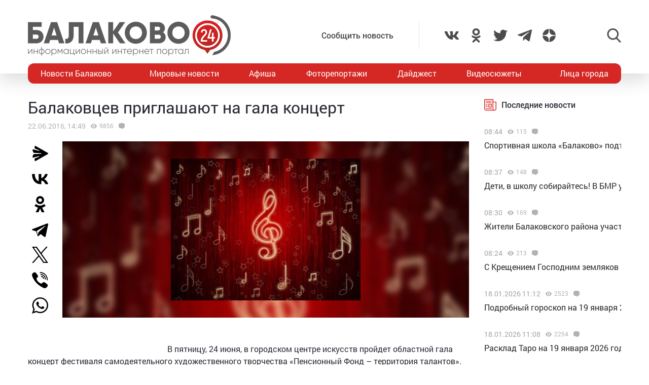

--- FILE ---
content_type: text/html; charset=utf-8
request_url: https://www.google.com/recaptcha/api2/anchor?ar=1&k=6LdPcIgUAAAAANqoni18clSceBi-BUpXeBK7rMc9&co=aHR0cHM6Ly9iYWxha292bzI0LnJ1OjQ0Mw..&hl=en&v=PoyoqOPhxBO7pBk68S4YbpHZ&size=invisible&anchor-ms=20000&execute-ms=30000&cb=kqm2m4o0jrd2
body_size: 48857
content:
<!DOCTYPE HTML><html dir="ltr" lang="en"><head><meta http-equiv="Content-Type" content="text/html; charset=UTF-8">
<meta http-equiv="X-UA-Compatible" content="IE=edge">
<title>reCAPTCHA</title>
<style type="text/css">
/* cyrillic-ext */
@font-face {
  font-family: 'Roboto';
  font-style: normal;
  font-weight: 400;
  font-stretch: 100%;
  src: url(//fonts.gstatic.com/s/roboto/v48/KFO7CnqEu92Fr1ME7kSn66aGLdTylUAMa3GUBHMdazTgWw.woff2) format('woff2');
  unicode-range: U+0460-052F, U+1C80-1C8A, U+20B4, U+2DE0-2DFF, U+A640-A69F, U+FE2E-FE2F;
}
/* cyrillic */
@font-face {
  font-family: 'Roboto';
  font-style: normal;
  font-weight: 400;
  font-stretch: 100%;
  src: url(//fonts.gstatic.com/s/roboto/v48/KFO7CnqEu92Fr1ME7kSn66aGLdTylUAMa3iUBHMdazTgWw.woff2) format('woff2');
  unicode-range: U+0301, U+0400-045F, U+0490-0491, U+04B0-04B1, U+2116;
}
/* greek-ext */
@font-face {
  font-family: 'Roboto';
  font-style: normal;
  font-weight: 400;
  font-stretch: 100%;
  src: url(//fonts.gstatic.com/s/roboto/v48/KFO7CnqEu92Fr1ME7kSn66aGLdTylUAMa3CUBHMdazTgWw.woff2) format('woff2');
  unicode-range: U+1F00-1FFF;
}
/* greek */
@font-face {
  font-family: 'Roboto';
  font-style: normal;
  font-weight: 400;
  font-stretch: 100%;
  src: url(//fonts.gstatic.com/s/roboto/v48/KFO7CnqEu92Fr1ME7kSn66aGLdTylUAMa3-UBHMdazTgWw.woff2) format('woff2');
  unicode-range: U+0370-0377, U+037A-037F, U+0384-038A, U+038C, U+038E-03A1, U+03A3-03FF;
}
/* math */
@font-face {
  font-family: 'Roboto';
  font-style: normal;
  font-weight: 400;
  font-stretch: 100%;
  src: url(//fonts.gstatic.com/s/roboto/v48/KFO7CnqEu92Fr1ME7kSn66aGLdTylUAMawCUBHMdazTgWw.woff2) format('woff2');
  unicode-range: U+0302-0303, U+0305, U+0307-0308, U+0310, U+0312, U+0315, U+031A, U+0326-0327, U+032C, U+032F-0330, U+0332-0333, U+0338, U+033A, U+0346, U+034D, U+0391-03A1, U+03A3-03A9, U+03B1-03C9, U+03D1, U+03D5-03D6, U+03F0-03F1, U+03F4-03F5, U+2016-2017, U+2034-2038, U+203C, U+2040, U+2043, U+2047, U+2050, U+2057, U+205F, U+2070-2071, U+2074-208E, U+2090-209C, U+20D0-20DC, U+20E1, U+20E5-20EF, U+2100-2112, U+2114-2115, U+2117-2121, U+2123-214F, U+2190, U+2192, U+2194-21AE, U+21B0-21E5, U+21F1-21F2, U+21F4-2211, U+2213-2214, U+2216-22FF, U+2308-230B, U+2310, U+2319, U+231C-2321, U+2336-237A, U+237C, U+2395, U+239B-23B7, U+23D0, U+23DC-23E1, U+2474-2475, U+25AF, U+25B3, U+25B7, U+25BD, U+25C1, U+25CA, U+25CC, U+25FB, U+266D-266F, U+27C0-27FF, U+2900-2AFF, U+2B0E-2B11, U+2B30-2B4C, U+2BFE, U+3030, U+FF5B, U+FF5D, U+1D400-1D7FF, U+1EE00-1EEFF;
}
/* symbols */
@font-face {
  font-family: 'Roboto';
  font-style: normal;
  font-weight: 400;
  font-stretch: 100%;
  src: url(//fonts.gstatic.com/s/roboto/v48/KFO7CnqEu92Fr1ME7kSn66aGLdTylUAMaxKUBHMdazTgWw.woff2) format('woff2');
  unicode-range: U+0001-000C, U+000E-001F, U+007F-009F, U+20DD-20E0, U+20E2-20E4, U+2150-218F, U+2190, U+2192, U+2194-2199, U+21AF, U+21E6-21F0, U+21F3, U+2218-2219, U+2299, U+22C4-22C6, U+2300-243F, U+2440-244A, U+2460-24FF, U+25A0-27BF, U+2800-28FF, U+2921-2922, U+2981, U+29BF, U+29EB, U+2B00-2BFF, U+4DC0-4DFF, U+FFF9-FFFB, U+10140-1018E, U+10190-1019C, U+101A0, U+101D0-101FD, U+102E0-102FB, U+10E60-10E7E, U+1D2C0-1D2D3, U+1D2E0-1D37F, U+1F000-1F0FF, U+1F100-1F1AD, U+1F1E6-1F1FF, U+1F30D-1F30F, U+1F315, U+1F31C, U+1F31E, U+1F320-1F32C, U+1F336, U+1F378, U+1F37D, U+1F382, U+1F393-1F39F, U+1F3A7-1F3A8, U+1F3AC-1F3AF, U+1F3C2, U+1F3C4-1F3C6, U+1F3CA-1F3CE, U+1F3D4-1F3E0, U+1F3ED, U+1F3F1-1F3F3, U+1F3F5-1F3F7, U+1F408, U+1F415, U+1F41F, U+1F426, U+1F43F, U+1F441-1F442, U+1F444, U+1F446-1F449, U+1F44C-1F44E, U+1F453, U+1F46A, U+1F47D, U+1F4A3, U+1F4B0, U+1F4B3, U+1F4B9, U+1F4BB, U+1F4BF, U+1F4C8-1F4CB, U+1F4D6, U+1F4DA, U+1F4DF, U+1F4E3-1F4E6, U+1F4EA-1F4ED, U+1F4F7, U+1F4F9-1F4FB, U+1F4FD-1F4FE, U+1F503, U+1F507-1F50B, U+1F50D, U+1F512-1F513, U+1F53E-1F54A, U+1F54F-1F5FA, U+1F610, U+1F650-1F67F, U+1F687, U+1F68D, U+1F691, U+1F694, U+1F698, U+1F6AD, U+1F6B2, U+1F6B9-1F6BA, U+1F6BC, U+1F6C6-1F6CF, U+1F6D3-1F6D7, U+1F6E0-1F6EA, U+1F6F0-1F6F3, U+1F6F7-1F6FC, U+1F700-1F7FF, U+1F800-1F80B, U+1F810-1F847, U+1F850-1F859, U+1F860-1F887, U+1F890-1F8AD, U+1F8B0-1F8BB, U+1F8C0-1F8C1, U+1F900-1F90B, U+1F93B, U+1F946, U+1F984, U+1F996, U+1F9E9, U+1FA00-1FA6F, U+1FA70-1FA7C, U+1FA80-1FA89, U+1FA8F-1FAC6, U+1FACE-1FADC, U+1FADF-1FAE9, U+1FAF0-1FAF8, U+1FB00-1FBFF;
}
/* vietnamese */
@font-face {
  font-family: 'Roboto';
  font-style: normal;
  font-weight: 400;
  font-stretch: 100%;
  src: url(//fonts.gstatic.com/s/roboto/v48/KFO7CnqEu92Fr1ME7kSn66aGLdTylUAMa3OUBHMdazTgWw.woff2) format('woff2');
  unicode-range: U+0102-0103, U+0110-0111, U+0128-0129, U+0168-0169, U+01A0-01A1, U+01AF-01B0, U+0300-0301, U+0303-0304, U+0308-0309, U+0323, U+0329, U+1EA0-1EF9, U+20AB;
}
/* latin-ext */
@font-face {
  font-family: 'Roboto';
  font-style: normal;
  font-weight: 400;
  font-stretch: 100%;
  src: url(//fonts.gstatic.com/s/roboto/v48/KFO7CnqEu92Fr1ME7kSn66aGLdTylUAMa3KUBHMdazTgWw.woff2) format('woff2');
  unicode-range: U+0100-02BA, U+02BD-02C5, U+02C7-02CC, U+02CE-02D7, U+02DD-02FF, U+0304, U+0308, U+0329, U+1D00-1DBF, U+1E00-1E9F, U+1EF2-1EFF, U+2020, U+20A0-20AB, U+20AD-20C0, U+2113, U+2C60-2C7F, U+A720-A7FF;
}
/* latin */
@font-face {
  font-family: 'Roboto';
  font-style: normal;
  font-weight: 400;
  font-stretch: 100%;
  src: url(//fonts.gstatic.com/s/roboto/v48/KFO7CnqEu92Fr1ME7kSn66aGLdTylUAMa3yUBHMdazQ.woff2) format('woff2');
  unicode-range: U+0000-00FF, U+0131, U+0152-0153, U+02BB-02BC, U+02C6, U+02DA, U+02DC, U+0304, U+0308, U+0329, U+2000-206F, U+20AC, U+2122, U+2191, U+2193, U+2212, U+2215, U+FEFF, U+FFFD;
}
/* cyrillic-ext */
@font-face {
  font-family: 'Roboto';
  font-style: normal;
  font-weight: 500;
  font-stretch: 100%;
  src: url(//fonts.gstatic.com/s/roboto/v48/KFO7CnqEu92Fr1ME7kSn66aGLdTylUAMa3GUBHMdazTgWw.woff2) format('woff2');
  unicode-range: U+0460-052F, U+1C80-1C8A, U+20B4, U+2DE0-2DFF, U+A640-A69F, U+FE2E-FE2F;
}
/* cyrillic */
@font-face {
  font-family: 'Roboto';
  font-style: normal;
  font-weight: 500;
  font-stretch: 100%;
  src: url(//fonts.gstatic.com/s/roboto/v48/KFO7CnqEu92Fr1ME7kSn66aGLdTylUAMa3iUBHMdazTgWw.woff2) format('woff2');
  unicode-range: U+0301, U+0400-045F, U+0490-0491, U+04B0-04B1, U+2116;
}
/* greek-ext */
@font-face {
  font-family: 'Roboto';
  font-style: normal;
  font-weight: 500;
  font-stretch: 100%;
  src: url(//fonts.gstatic.com/s/roboto/v48/KFO7CnqEu92Fr1ME7kSn66aGLdTylUAMa3CUBHMdazTgWw.woff2) format('woff2');
  unicode-range: U+1F00-1FFF;
}
/* greek */
@font-face {
  font-family: 'Roboto';
  font-style: normal;
  font-weight: 500;
  font-stretch: 100%;
  src: url(//fonts.gstatic.com/s/roboto/v48/KFO7CnqEu92Fr1ME7kSn66aGLdTylUAMa3-UBHMdazTgWw.woff2) format('woff2');
  unicode-range: U+0370-0377, U+037A-037F, U+0384-038A, U+038C, U+038E-03A1, U+03A3-03FF;
}
/* math */
@font-face {
  font-family: 'Roboto';
  font-style: normal;
  font-weight: 500;
  font-stretch: 100%;
  src: url(//fonts.gstatic.com/s/roboto/v48/KFO7CnqEu92Fr1ME7kSn66aGLdTylUAMawCUBHMdazTgWw.woff2) format('woff2');
  unicode-range: U+0302-0303, U+0305, U+0307-0308, U+0310, U+0312, U+0315, U+031A, U+0326-0327, U+032C, U+032F-0330, U+0332-0333, U+0338, U+033A, U+0346, U+034D, U+0391-03A1, U+03A3-03A9, U+03B1-03C9, U+03D1, U+03D5-03D6, U+03F0-03F1, U+03F4-03F5, U+2016-2017, U+2034-2038, U+203C, U+2040, U+2043, U+2047, U+2050, U+2057, U+205F, U+2070-2071, U+2074-208E, U+2090-209C, U+20D0-20DC, U+20E1, U+20E5-20EF, U+2100-2112, U+2114-2115, U+2117-2121, U+2123-214F, U+2190, U+2192, U+2194-21AE, U+21B0-21E5, U+21F1-21F2, U+21F4-2211, U+2213-2214, U+2216-22FF, U+2308-230B, U+2310, U+2319, U+231C-2321, U+2336-237A, U+237C, U+2395, U+239B-23B7, U+23D0, U+23DC-23E1, U+2474-2475, U+25AF, U+25B3, U+25B7, U+25BD, U+25C1, U+25CA, U+25CC, U+25FB, U+266D-266F, U+27C0-27FF, U+2900-2AFF, U+2B0E-2B11, U+2B30-2B4C, U+2BFE, U+3030, U+FF5B, U+FF5D, U+1D400-1D7FF, U+1EE00-1EEFF;
}
/* symbols */
@font-face {
  font-family: 'Roboto';
  font-style: normal;
  font-weight: 500;
  font-stretch: 100%;
  src: url(//fonts.gstatic.com/s/roboto/v48/KFO7CnqEu92Fr1ME7kSn66aGLdTylUAMaxKUBHMdazTgWw.woff2) format('woff2');
  unicode-range: U+0001-000C, U+000E-001F, U+007F-009F, U+20DD-20E0, U+20E2-20E4, U+2150-218F, U+2190, U+2192, U+2194-2199, U+21AF, U+21E6-21F0, U+21F3, U+2218-2219, U+2299, U+22C4-22C6, U+2300-243F, U+2440-244A, U+2460-24FF, U+25A0-27BF, U+2800-28FF, U+2921-2922, U+2981, U+29BF, U+29EB, U+2B00-2BFF, U+4DC0-4DFF, U+FFF9-FFFB, U+10140-1018E, U+10190-1019C, U+101A0, U+101D0-101FD, U+102E0-102FB, U+10E60-10E7E, U+1D2C0-1D2D3, U+1D2E0-1D37F, U+1F000-1F0FF, U+1F100-1F1AD, U+1F1E6-1F1FF, U+1F30D-1F30F, U+1F315, U+1F31C, U+1F31E, U+1F320-1F32C, U+1F336, U+1F378, U+1F37D, U+1F382, U+1F393-1F39F, U+1F3A7-1F3A8, U+1F3AC-1F3AF, U+1F3C2, U+1F3C4-1F3C6, U+1F3CA-1F3CE, U+1F3D4-1F3E0, U+1F3ED, U+1F3F1-1F3F3, U+1F3F5-1F3F7, U+1F408, U+1F415, U+1F41F, U+1F426, U+1F43F, U+1F441-1F442, U+1F444, U+1F446-1F449, U+1F44C-1F44E, U+1F453, U+1F46A, U+1F47D, U+1F4A3, U+1F4B0, U+1F4B3, U+1F4B9, U+1F4BB, U+1F4BF, U+1F4C8-1F4CB, U+1F4D6, U+1F4DA, U+1F4DF, U+1F4E3-1F4E6, U+1F4EA-1F4ED, U+1F4F7, U+1F4F9-1F4FB, U+1F4FD-1F4FE, U+1F503, U+1F507-1F50B, U+1F50D, U+1F512-1F513, U+1F53E-1F54A, U+1F54F-1F5FA, U+1F610, U+1F650-1F67F, U+1F687, U+1F68D, U+1F691, U+1F694, U+1F698, U+1F6AD, U+1F6B2, U+1F6B9-1F6BA, U+1F6BC, U+1F6C6-1F6CF, U+1F6D3-1F6D7, U+1F6E0-1F6EA, U+1F6F0-1F6F3, U+1F6F7-1F6FC, U+1F700-1F7FF, U+1F800-1F80B, U+1F810-1F847, U+1F850-1F859, U+1F860-1F887, U+1F890-1F8AD, U+1F8B0-1F8BB, U+1F8C0-1F8C1, U+1F900-1F90B, U+1F93B, U+1F946, U+1F984, U+1F996, U+1F9E9, U+1FA00-1FA6F, U+1FA70-1FA7C, U+1FA80-1FA89, U+1FA8F-1FAC6, U+1FACE-1FADC, U+1FADF-1FAE9, U+1FAF0-1FAF8, U+1FB00-1FBFF;
}
/* vietnamese */
@font-face {
  font-family: 'Roboto';
  font-style: normal;
  font-weight: 500;
  font-stretch: 100%;
  src: url(//fonts.gstatic.com/s/roboto/v48/KFO7CnqEu92Fr1ME7kSn66aGLdTylUAMa3OUBHMdazTgWw.woff2) format('woff2');
  unicode-range: U+0102-0103, U+0110-0111, U+0128-0129, U+0168-0169, U+01A0-01A1, U+01AF-01B0, U+0300-0301, U+0303-0304, U+0308-0309, U+0323, U+0329, U+1EA0-1EF9, U+20AB;
}
/* latin-ext */
@font-face {
  font-family: 'Roboto';
  font-style: normal;
  font-weight: 500;
  font-stretch: 100%;
  src: url(//fonts.gstatic.com/s/roboto/v48/KFO7CnqEu92Fr1ME7kSn66aGLdTylUAMa3KUBHMdazTgWw.woff2) format('woff2');
  unicode-range: U+0100-02BA, U+02BD-02C5, U+02C7-02CC, U+02CE-02D7, U+02DD-02FF, U+0304, U+0308, U+0329, U+1D00-1DBF, U+1E00-1E9F, U+1EF2-1EFF, U+2020, U+20A0-20AB, U+20AD-20C0, U+2113, U+2C60-2C7F, U+A720-A7FF;
}
/* latin */
@font-face {
  font-family: 'Roboto';
  font-style: normal;
  font-weight: 500;
  font-stretch: 100%;
  src: url(//fonts.gstatic.com/s/roboto/v48/KFO7CnqEu92Fr1ME7kSn66aGLdTylUAMa3yUBHMdazQ.woff2) format('woff2');
  unicode-range: U+0000-00FF, U+0131, U+0152-0153, U+02BB-02BC, U+02C6, U+02DA, U+02DC, U+0304, U+0308, U+0329, U+2000-206F, U+20AC, U+2122, U+2191, U+2193, U+2212, U+2215, U+FEFF, U+FFFD;
}
/* cyrillic-ext */
@font-face {
  font-family: 'Roboto';
  font-style: normal;
  font-weight: 900;
  font-stretch: 100%;
  src: url(//fonts.gstatic.com/s/roboto/v48/KFO7CnqEu92Fr1ME7kSn66aGLdTylUAMa3GUBHMdazTgWw.woff2) format('woff2');
  unicode-range: U+0460-052F, U+1C80-1C8A, U+20B4, U+2DE0-2DFF, U+A640-A69F, U+FE2E-FE2F;
}
/* cyrillic */
@font-face {
  font-family: 'Roboto';
  font-style: normal;
  font-weight: 900;
  font-stretch: 100%;
  src: url(//fonts.gstatic.com/s/roboto/v48/KFO7CnqEu92Fr1ME7kSn66aGLdTylUAMa3iUBHMdazTgWw.woff2) format('woff2');
  unicode-range: U+0301, U+0400-045F, U+0490-0491, U+04B0-04B1, U+2116;
}
/* greek-ext */
@font-face {
  font-family: 'Roboto';
  font-style: normal;
  font-weight: 900;
  font-stretch: 100%;
  src: url(//fonts.gstatic.com/s/roboto/v48/KFO7CnqEu92Fr1ME7kSn66aGLdTylUAMa3CUBHMdazTgWw.woff2) format('woff2');
  unicode-range: U+1F00-1FFF;
}
/* greek */
@font-face {
  font-family: 'Roboto';
  font-style: normal;
  font-weight: 900;
  font-stretch: 100%;
  src: url(//fonts.gstatic.com/s/roboto/v48/KFO7CnqEu92Fr1ME7kSn66aGLdTylUAMa3-UBHMdazTgWw.woff2) format('woff2');
  unicode-range: U+0370-0377, U+037A-037F, U+0384-038A, U+038C, U+038E-03A1, U+03A3-03FF;
}
/* math */
@font-face {
  font-family: 'Roboto';
  font-style: normal;
  font-weight: 900;
  font-stretch: 100%;
  src: url(//fonts.gstatic.com/s/roboto/v48/KFO7CnqEu92Fr1ME7kSn66aGLdTylUAMawCUBHMdazTgWw.woff2) format('woff2');
  unicode-range: U+0302-0303, U+0305, U+0307-0308, U+0310, U+0312, U+0315, U+031A, U+0326-0327, U+032C, U+032F-0330, U+0332-0333, U+0338, U+033A, U+0346, U+034D, U+0391-03A1, U+03A3-03A9, U+03B1-03C9, U+03D1, U+03D5-03D6, U+03F0-03F1, U+03F4-03F5, U+2016-2017, U+2034-2038, U+203C, U+2040, U+2043, U+2047, U+2050, U+2057, U+205F, U+2070-2071, U+2074-208E, U+2090-209C, U+20D0-20DC, U+20E1, U+20E5-20EF, U+2100-2112, U+2114-2115, U+2117-2121, U+2123-214F, U+2190, U+2192, U+2194-21AE, U+21B0-21E5, U+21F1-21F2, U+21F4-2211, U+2213-2214, U+2216-22FF, U+2308-230B, U+2310, U+2319, U+231C-2321, U+2336-237A, U+237C, U+2395, U+239B-23B7, U+23D0, U+23DC-23E1, U+2474-2475, U+25AF, U+25B3, U+25B7, U+25BD, U+25C1, U+25CA, U+25CC, U+25FB, U+266D-266F, U+27C0-27FF, U+2900-2AFF, U+2B0E-2B11, U+2B30-2B4C, U+2BFE, U+3030, U+FF5B, U+FF5D, U+1D400-1D7FF, U+1EE00-1EEFF;
}
/* symbols */
@font-face {
  font-family: 'Roboto';
  font-style: normal;
  font-weight: 900;
  font-stretch: 100%;
  src: url(//fonts.gstatic.com/s/roboto/v48/KFO7CnqEu92Fr1ME7kSn66aGLdTylUAMaxKUBHMdazTgWw.woff2) format('woff2');
  unicode-range: U+0001-000C, U+000E-001F, U+007F-009F, U+20DD-20E0, U+20E2-20E4, U+2150-218F, U+2190, U+2192, U+2194-2199, U+21AF, U+21E6-21F0, U+21F3, U+2218-2219, U+2299, U+22C4-22C6, U+2300-243F, U+2440-244A, U+2460-24FF, U+25A0-27BF, U+2800-28FF, U+2921-2922, U+2981, U+29BF, U+29EB, U+2B00-2BFF, U+4DC0-4DFF, U+FFF9-FFFB, U+10140-1018E, U+10190-1019C, U+101A0, U+101D0-101FD, U+102E0-102FB, U+10E60-10E7E, U+1D2C0-1D2D3, U+1D2E0-1D37F, U+1F000-1F0FF, U+1F100-1F1AD, U+1F1E6-1F1FF, U+1F30D-1F30F, U+1F315, U+1F31C, U+1F31E, U+1F320-1F32C, U+1F336, U+1F378, U+1F37D, U+1F382, U+1F393-1F39F, U+1F3A7-1F3A8, U+1F3AC-1F3AF, U+1F3C2, U+1F3C4-1F3C6, U+1F3CA-1F3CE, U+1F3D4-1F3E0, U+1F3ED, U+1F3F1-1F3F3, U+1F3F5-1F3F7, U+1F408, U+1F415, U+1F41F, U+1F426, U+1F43F, U+1F441-1F442, U+1F444, U+1F446-1F449, U+1F44C-1F44E, U+1F453, U+1F46A, U+1F47D, U+1F4A3, U+1F4B0, U+1F4B3, U+1F4B9, U+1F4BB, U+1F4BF, U+1F4C8-1F4CB, U+1F4D6, U+1F4DA, U+1F4DF, U+1F4E3-1F4E6, U+1F4EA-1F4ED, U+1F4F7, U+1F4F9-1F4FB, U+1F4FD-1F4FE, U+1F503, U+1F507-1F50B, U+1F50D, U+1F512-1F513, U+1F53E-1F54A, U+1F54F-1F5FA, U+1F610, U+1F650-1F67F, U+1F687, U+1F68D, U+1F691, U+1F694, U+1F698, U+1F6AD, U+1F6B2, U+1F6B9-1F6BA, U+1F6BC, U+1F6C6-1F6CF, U+1F6D3-1F6D7, U+1F6E0-1F6EA, U+1F6F0-1F6F3, U+1F6F7-1F6FC, U+1F700-1F7FF, U+1F800-1F80B, U+1F810-1F847, U+1F850-1F859, U+1F860-1F887, U+1F890-1F8AD, U+1F8B0-1F8BB, U+1F8C0-1F8C1, U+1F900-1F90B, U+1F93B, U+1F946, U+1F984, U+1F996, U+1F9E9, U+1FA00-1FA6F, U+1FA70-1FA7C, U+1FA80-1FA89, U+1FA8F-1FAC6, U+1FACE-1FADC, U+1FADF-1FAE9, U+1FAF0-1FAF8, U+1FB00-1FBFF;
}
/* vietnamese */
@font-face {
  font-family: 'Roboto';
  font-style: normal;
  font-weight: 900;
  font-stretch: 100%;
  src: url(//fonts.gstatic.com/s/roboto/v48/KFO7CnqEu92Fr1ME7kSn66aGLdTylUAMa3OUBHMdazTgWw.woff2) format('woff2');
  unicode-range: U+0102-0103, U+0110-0111, U+0128-0129, U+0168-0169, U+01A0-01A1, U+01AF-01B0, U+0300-0301, U+0303-0304, U+0308-0309, U+0323, U+0329, U+1EA0-1EF9, U+20AB;
}
/* latin-ext */
@font-face {
  font-family: 'Roboto';
  font-style: normal;
  font-weight: 900;
  font-stretch: 100%;
  src: url(//fonts.gstatic.com/s/roboto/v48/KFO7CnqEu92Fr1ME7kSn66aGLdTylUAMa3KUBHMdazTgWw.woff2) format('woff2');
  unicode-range: U+0100-02BA, U+02BD-02C5, U+02C7-02CC, U+02CE-02D7, U+02DD-02FF, U+0304, U+0308, U+0329, U+1D00-1DBF, U+1E00-1E9F, U+1EF2-1EFF, U+2020, U+20A0-20AB, U+20AD-20C0, U+2113, U+2C60-2C7F, U+A720-A7FF;
}
/* latin */
@font-face {
  font-family: 'Roboto';
  font-style: normal;
  font-weight: 900;
  font-stretch: 100%;
  src: url(//fonts.gstatic.com/s/roboto/v48/KFO7CnqEu92Fr1ME7kSn66aGLdTylUAMa3yUBHMdazQ.woff2) format('woff2');
  unicode-range: U+0000-00FF, U+0131, U+0152-0153, U+02BB-02BC, U+02C6, U+02DA, U+02DC, U+0304, U+0308, U+0329, U+2000-206F, U+20AC, U+2122, U+2191, U+2193, U+2212, U+2215, U+FEFF, U+FFFD;
}

</style>
<link rel="stylesheet" type="text/css" href="https://www.gstatic.com/recaptcha/releases/PoyoqOPhxBO7pBk68S4YbpHZ/styles__ltr.css">
<script nonce="89sfSgVSS8D_i5LLzZEkmw" type="text/javascript">window['__recaptcha_api'] = 'https://www.google.com/recaptcha/api2/';</script>
<script type="text/javascript" src="https://www.gstatic.com/recaptcha/releases/PoyoqOPhxBO7pBk68S4YbpHZ/recaptcha__en.js" nonce="89sfSgVSS8D_i5LLzZEkmw">
      
    </script></head>
<body><div id="rc-anchor-alert" class="rc-anchor-alert"></div>
<input type="hidden" id="recaptcha-token" value="[base64]">
<script type="text/javascript" nonce="89sfSgVSS8D_i5LLzZEkmw">
      recaptcha.anchor.Main.init("[\x22ainput\x22,[\x22bgdata\x22,\x22\x22,\[base64]/[base64]/[base64]/KE4oMTI0LHYsdi5HKSxMWihsLHYpKTpOKDEyNCx2LGwpLFYpLHYpLFQpKSxGKDE3MSx2KX0scjc9ZnVuY3Rpb24obCl7cmV0dXJuIGx9LEM9ZnVuY3Rpb24obCxWLHYpe04odixsLFYpLFZbYWtdPTI3OTZ9LG49ZnVuY3Rpb24obCxWKXtWLlg9KChWLlg/[base64]/[base64]/[base64]/[base64]/[base64]/[base64]/[base64]/[base64]/[base64]/[base64]/[base64]\\u003d\x22,\[base64]\\u003d\\u003d\x22,\x22RsKDfUbCiipawoJew5zCh2RLdCRHw4TCg2Aswo5PA8OPH8O0BSgxISBqwp/Ct2B3wpHCu1fCu2fDgcK2XU3CgE9WOMO1w7F+w6ECHsOxLnEYRsOKfcKYw6xhw4cvNgZLa8O1w6jCjcOxL8K+KC/CqsKyC8KMwp3DlcOlw4YYw5PDhsO2wqp3HCoxwpbDtsOnTU3DtcO8TcOnwr80UMOPQ1NZaxzDm8K7asKkwqfCkMOtcG/CgR/DhWnCpxliX8OABsOrwozDj8O/wq9ewqpKdnhuO8Ouwo0RM8OLSwPCtcK+bkLDpg0HVG10NVzCs8KewpQvBxzCicKCQW7Djg/[base64]/FEvCocKvw7k4w5xew7E0IMKkw5dtw4N/LDnDux7Cl8Kvw6Utw4sow53Cj8KtH8KbXyPDuMOCFsOEM3rCmsKcDhDDtmlkfRPDghHDu1kNUcOFGcKywpnDssK0R8KOwro7w4g6UmE1wpshw5DCsMOrYsKLw6gCwrY9GcKnwqXCjcORwqcSHcKow55mwp3CnVLCtsO5w4/Ci8K/[base64]/[base64]/ComzDocK9w7nCm8K+Z0p3wohNwqVvTko9w5vDnhrCh8KBCXrCrhjCnEPCtsKzOW03FW4XwqbCt8ONGMKDw4LCjsKcJ8KAfMOHHBzClcOGBnDChcOiECtWw5c4YCAGwoVbw586DMOywr8aw6PCvMOvwrZkPUzCrHhDLm/DlUTDlMOUw6LDtcO0AsOYwr/DkFBjw7JqRsKsw5FSRVLCkMKldMKcwqk/[base64]/[base64]/ID/DrGnDjcKhCk42w5LCt8Kjw67Cl8ONwpvCv1MtwpnCvTfCk8OZFClRazcqwqfCs8OSw6TCrsKww68vXy5zc0UgwqDCuWDDgG/CjsOlw7vDlsKPT17DoUfCs8Oiw7/DocKowrU1FRLCqBo5CxbCicOZIDTCpQfCicO3wqPCnmIZTxpDw4zDjF/CtzhHF1VQw6fDnDxJbBNUPcK4asOgJgvDvMKVbsOdw4MfInRowrzCjcOLAcKQIBwlMcOjw4/DjjTCk1ofwrjDs8OrwqvCh8ONw73CmMKRwogxw5nCuMK7LcKOwpjClTFSwpATTUTCqsK8w6PDtcKvJsO4T3vDl8OafTfDlkXCvcKdw45xLcK/w5zDkHrClMKFdyleE8OQT8OYwq/[base64]/[base64]/Cmw87ClPDqcKFwpgvwrDCoXJCdsOPX8KawoB5w6A2egLDpsO7wo7DhiZJw7HCkkEpw4fDpmENwpbDj2ZHwr9oaTrDqFvCmMK6w5fCnMOHwpYTw6jDmsKYSXzCpsKCeMKmw4lgwrUOw53DjjYIwqZZwqvDsjcSw5jDvcO3wpRHbwjDjVYFw6bCjW/Dk1fCr8KVJsOCe8KJworDosKdw43ChMOZKsK+wrrCqsKTw7lUw5JhRDojdFE8f8Oaen/CuMO8VsKewpRYHysrwosPKMKmKcKxRMK3w5Mqw5wsOsOgwr44GcK6woZ5w7M0RsO0U8OsCcKzI25fw6TCoCXDgMOFwrzDmcKjCMKjUExKGnI2dEFpwqZCBW/[base64]/w5LCnQzCr8OabsOAFcK8DkRUFMK/wqzDhMOPw7BVM8ODY8KZYsOXKcKdwq1lwqAhw5vCs2YLwqnDpXh+wpPCqS5qw67DqTR+cCdfZcKywqIuH8KJe8OuaMOCXsOTSWovwrdkCTHDnMOnwqDCk0XCtFMJw7p0G8OCCsKWwoHDnWtEfcOTw7bCjCAow73Ck8Ouw7xAw4rCicKDJjjCjMOWGGd/w5HCqcK4wokmwo0/wo7DgAwkw57DrkFiwr/Cu8OHZsOCwpk7AcKWwo9yw4YSw6LDlsOhw6lsPcOkw6DChcKEw79ywqHChcOJwp/DtXvCrmALMyrCmE5IQW1+B8KYIsOKw5QQwrxaw7bDpQ0Iw4EzwpLDiCbCjMKOwqTDlcOBFMO1w4h5wrZ/[base64]/Dly8CwqUnwo/Dm8O4MnPCiSvCicOUdC3DmcOrwplqdMOgw5cDw5IGHTQiW8KPCHvCvMOgw6pbw5fCoMKOwowIH1rDoEPCoUl/w7olwp1AOhwuw5BRZSjDpgMRwrjDr8KTXDZZwoJqw4UCw4HDqwLCqCTCkcOgw5nDlsKiNyF3aMKwwqjDhinDniU5IcOYP8OHwooBQsO5w4TCocK4wrvCrcOpLiJ2UTHDs0LCisOuwqvCpiE2w6LDk8OGWizDncOIU8OyZsOIwqnCig7CngtIRlPChE00wp/DgSxMXcKMMcK/Ll7DsE/[base64]/CnQXCisOeNiUGAl/DjcOxFgk5w7TDoQvCnsOfwqBlM0ACwooSA8KZbMKuw4MJwo06NsKrw7vCpMOLBcKSw6NpXQbDlHtPM8OKfVvCkiU8woLCqj8Ow6d/IMKKTGrCjAjDh8KUalbCkHAnwppNU8KVVMKoVgx7f3DCuTLCu8KbSSfCtBzDvj14GsKqw5Yaw7TCkcKURgllAHQKGcO8w5bDucOrwoHDpwt4w5dXQ0vCisOCN3bDqsOvwoUzc8KnwprCjkMQZ8KLRVPDkBLDhsKeah9kw49MenrDqjoCwq/[base64]/CksKrZ8KWwqDCnQXDriwGw6pHD3PChMOZMcKBcMOXfcOmSMK5wqNwW37ChzjDgcODOcK/[base64]/wqDChW1SwoTDn8KgP8O1WhLClXfCsWFsw5trwoI2VsO5dHMqwrrCqcO8w4LDiMOAw5nCg8OjMMKtfsKgwpnCtsKRwonDssKfMcOTwr4Uwpo3S8OWw6nDscOTw4TDscKKw5/Csg9OwpnCuWZLPibCsCnCsQwNwrjCrcOcQcKVwpXCk8KfwpA9TkrCkELCusK/[base64]/DvcOSwqfDnMK8OGYzwpkHwo3DiMOgw7EpF0I3e8KsLVPDiMOiOnfDtsKjF8KbaVXDtQknesONw6rClCbDksO+aVhBwo0uwrlDwr5tAgYawq9uwpnDkm9nW8OqSMONw5hgSX1kCkjCgDUfwrLDgF3DgcKUc2/DlsOxNMOKw5jDm8OXEMKMHMONGU/[base64]/DuE3CocKQwr3CpHR+OMOFw7cNT1IkXD7CmsKAVDDDq8OywrsJw4kZcyrDlzopw6LDv8KUw7LDrMKCw511B14sARsHchnCosOFZEF6w4rCowPChERkwo0Qw6MxwofDuMOAwpkow6/CksOjwq/DoRjDij3DpC1UwpB9eUPCnMOMw4TCisKww4jCmcOVRcKnfcO0w5bCuxfCrsK1w4BrwrjCniQOw7/DnsOhBWcRw7/ClwrDrFzCu8OtwrHDvHkRwqtDwrDCmsOUJsKfVcOJUkZpHXkXbMKSwr00w5Q/OUUOcsKXcCBVfi/DuzQgTsKzcU07WcKEcn7DgDTCrEYXw7BQw6/Ci8OYw5dJw67Dmy1IJyV4wrrCqsOxw6rCg37DiCLDicOLwqhGw4HChCljwp3CiQHDncKnw7jDk2YOwrQDw7p1w4TDgVrDkkbDskPDpsKrGxPDj8KPwrzDqVkEwpMgEcO3wr9VLcKiRsOLw6/[base64]/[base64]/DgcKxFcKSQcOfwrHDjnJPwo3CvRrDuMOUw4XCkMKHCcO4Ej0uw5LCsH9Uwoo1wotQcU5scFrDoMOBwoJ3ZQ5Yw6DCoFPDtD3DgBcnA0xFLlIMwq1pwo3ClsOJwo3Cm8KXZ8Kmw4E5wppcwo8fwr7CkcO3wqzCo8OiAMKfDXggTWkJDMKFw6kbw6U/wow+wqfCuwEmfnp/[base64]/CoMOgLXfDvR7DkmLCu1wycy3CgxbDn2V9C1BRa8O4a8OPw4hVZGPCpV8fAsK8dmV/w74HwrLCqMKOB8KWwonCh8Oew5N9w7hEFcKAA3vDrsKGYcKnw5/DpznCssOkw7kSKMOxMh7DkMOvLERhD8Oww4bCnwPDjsOWIB1+wrfDtEDCjcO6wprDk8OrRwDDuMKXwp3CqSjCo35cwrnDlMKXwoVhw5sIwpbDvcO/wrDDuATDkcOMwqHCjGsgwpM6w4w3w5vCrsKHYcKew4sZFMOTUMOoDBHCnsOOwqEMw7vCqSLChi9hXxLClyguwp/DgDAWaDbCvHDCuMOPXsKewpEXPRvDmcKzB1kkw63Cp8OFw6HCtMKmVMOqwoQGHFTCqMO1QFoyw7jCqnbCksO5w5zDm2fDr0nCucKqVmdvMsKbw44GDUbDgcKCwq0HOEPCr8KKRMKlLCAeO8KffGU5PsOnRcK3PHYyNsKVw7/DlMOGScKWdy8tw4DDsQIFw5TCpSTDv8K0w74yUkTCgsKXG8KZB8OKc8K0CipLw7M5w4XCrizDicODEynCi8KvwojChMKGK8K4LEk/FsOFw6fDuwRhUE4IwrTDvcOkP8OCPVt4WcOawq3DtMKxw7tsw7rDksKXJg3Dnxx4ZHASesOLw5towoLDukHDl8KwEsKbXMOPRHBRwp1GawRDXHN3wowqw5rDusK/PMKiwqbDn0bClsOwAcO8w7UAw6Qtw44YcmFXIhnCoyxWYcK6w69jZCjDhsOHZ1lgw5VcT8OENMOJdSEKw7wnaMOyw6rCgcK6USLCjMONKC86w5MIQiAadsO5wq3CtmZWHsOxw47CncK1wqTDmAvCp8OBw4fDlsKOX8OKwr/[base64]/[base64]/[base64]/[base64]/ClMKpLsOwWmFdG8O0wrdWXm7CrcO9wozCtknDv8O0w4nCqsKKeElTZU3CqjTCg8KmOBfDkDLDoxXDr8KLw5J/wogpw5rCk8K1wrjCrcKjZkHDj8Ktw5AdKBs5woQ5OsOjMcKUJsKewophwrHDnsOjw6dSV8KGwrjDtCEnw4/[base64]/CtlPCiz7DqXPDkMOdRBYuw7jCr0HDtV0ySzTCkMO8S8OkwqHCtMKZMcOXw6/DhsKvw5ZPeWA4S29sSAApw4LDk8OUwpPDvWo2QTMZwo/DhidpUcOQRERnZcKgJlUUayDCncO5wpEPMijDq2jDg3vCicOQRMKzw7gbYcKZw4nDhmXDmR/CqH7CvMKoExg1w5lFwqjCgXbDrSALw6dHCRADeMOJHcKuw5XDpMOAQ3HCjcKTR8Ozw4ctEMKtwqcxw4PDjkQwWcKLJTxASsKvwr5bw5HDnT/Cs3R0GV/DksKzwq4lwoLChWrCjcKBwpJpw4pHChfCqhNOwojCn8KEFcOww61uw41KZcO4fkAxw4rCmRvDhMOYw4UgaUIzYWTCuX3Dqhw6wpvDujfCmsOhel/Ch8KwUUnCj8KcKklIw6DDs8KPwqzDu8KkFlMEacKMw4dPBFhywqQrL8KUc8Ojw613dMKPDx46acOqOcKWw7jCvcOSw58WRMK7CjLCrsOUCxnCgMK+wojDqEXDv8O/M3xBDcOiw5bDtWo2w6/[base64]/wqsPcMOtw5/CkcOwMcOwVUnCrcKxIRPClsO5RsOew6PDpH3CusKXw7XDs0LCoS7CpHDDpy4xwoIKw4MYdsO8wrYQUw57w77DuSLDtsOoXMKzHkXDu8KKw5/Cg01TwooSfcO9w5M2woJbMcKPe8O7wpEPAWMCGMOcw5pLVMKXw5nCoMOFLcKzAsKQw4fCtWwhPA0SwptHU1jChyXDvXZfwrrDlGpvUsOrw7bDqsOxwrtZw5XCmGFQHsKhaMKbwq5kw7HDo8ORwobCg8Kkw5jCmcKaQE/CvCFWYMKbG38+ScO7JsO0wojDj8OsSyvCl2zDuyzChBMZwpMRwoxAeMOXw6vDq2gKY3k/w50ABg15wo7CmG1hw58Nw7tNw6VHXMOLPWk1wpvCtE/CqcO3w6nCrcKEwrUSOTLCjRpiwrDCk8OdwqkDwrwQwrDDkG3DqkvCo8OeBsO9wphOPQN2e8K6bcK4Mn1hJWNwQcOgLMOxTMO/w5NiMiZRw5rCmcOlQsKLLMOEw4HDqcK2wp7Ck1HDmXkBccKlUcKvJ8KgOcOYBcKNw7o2wqVMwp7DnMOpVBtCYcKCw5PCvXXDvlx+OcKpIT8EEWjDgm8CFkXDiQLDrcOAw5HCgXliwo7Ch3oNXg53VcOywpoLw45Cw4MCK2/DsUMpwo9waEPCpknDqR/DrMOnwofCtgRVLMOCwqbDscORPX4Qbl9hwqgvZsOjw53Ct15/[base64]/CuMKFwqzCsBrClnlvJEEYQ8OPMcKgQsKTccK2w7Q/[base64]/CnH7DoRFbw6rCuMKxVQ5yFlkJwoN+w67ChAhBw4piVsKRwowCw6hIwpbCkgJTw5ZRwqPDgnl2HMKgecOyHWXDq0dgV8OtwpMlwoLCiTMJw4NkwqQdBcKSw7Vkw5TDpcKnwoQQeWbCgw3Ct8OdYWbCiMOdJQ7DjcK7wrVedCoAYB9pw4lPY8KsJTpHDGcxAsO/E8Oow6cjZwjDgEokwpIowppywrLChFnCscO/A3o/AMKJDlpJIlPDskprNMKcw7ALbcKZRXLCpDMFFQnClMObw4/DpcKcw5/[base64]/DtjFZcyLCjcKPw78pw6k6TAl/bMOqwovDlmDDsMOzZsKUB8K1BcO3e1jCicOGw47DmnYJw5fDp8K2wrrDpgNcwqnCuMKXwrlAw79Aw6LDvE8ZJF/[base64]/CsjZxwqXCtynCqHg3w6sPw4zDoFrCnMKiasOJwr/[base64]/CjFfCtsOXwoLChBHDuMKmw4DDpMKlw71fSlhNCMKYwrQ3w4snDMKzDmguQcOxWFjDmcKqcsKHw4jChnjClT1JG0dfwpPCjRwBQgnCj8OiA3jDlsO9w6wpCH/CoWTDoMKnw50ww5rDh8OsYC/[base64]/CucOEX8OhccKPUFHDocK6w6bChMOZcsKPw7jDv8OEWsKTB8OhIMOMw50CW8OBAMOUw6XCkMKYw6Y7wqVcw704w54awq/[base64]/[base64]/CuSZ/wp7ClcKhAMOfwrfDn8O4w6VBw43CqsKXw6gHwovDq8O6w74vwp7Ct3NOwofClcKBw6whw5wTw7M3LcOuSwPDnH7DscKLwqcFwqrCrcOUC0jCusKCw6rCmhZEaMOZw7Yow6vCs8K2bMOsEi/CvnHCuRDDtjwVJcKMJhPClMKNw5JewoACM8KEwpTCvWrDtMKlNBjCgXAgVcKyd8KwZVLCo0/[base64]/wr7CvSNeTMOkwqvDt8KBwpgwL0DDiMOPwrEEX8Klw6zCt8Ojw77DpcKnw7HDjU/[base64]/UcKWw4LDrsO1w7rCoh9VBcOZFhRKw4Vsw4zDvw7Cn8Kvw50Qw7/[base64]/w7HDosODwopbw6YUYl7DnA7CuUnCuDnDsMONw7UrFcKewqFLS8KtMMOHKsOew6fCvMKSw513woxKw5TDpw0/w6wPw4HDi2lQPMOoQsOxw5PDiMOYegQ4wpHDqjNhWw1jEy/DjcK1dsOgQAs1RsOLT8KbwojDpcKfw4vDgMKbUGXCmcOgW8O2w4DDvMOBdUvDm1Y3w7DDpsOUXDbCvcOkwpnDh2vClMK9fcOYXMKrMsK0w7rCqcOcCMOywpBXw5ZOCcOUw4R6w6oNQwk1wrBvw5bCicKKwp1Fw5/CnsOTwp0Cw4XDt3XDpMOpwr7DlXwZQMKGw5XDi35iwp9masOOwqQ/FsKrUC1vw5JFOcKoPj4/w5Yvw7xzwo1XQjx/LkXCu8O5Zl/CgBt1wrrClsK5w5HCqGXDiEPDmsKywocdwp7CnzRFWMK9w5kLw7DCrjjCiTDDicOqwrXCpxbCl8OpwpvDk1LDicOjwrnCn8K5wrrDuXc/QcOYw6oVw7zDvsOgWHDCisOjeWbDli/CgRAKwprCsAPDrlLDscKTDG3CtMKfw4VQUMOPHyZuYjrDqFJrwoB/NUTDixnDv8K1w6gXwrEaw59WE8OAw7BBGMKgwr4MXxQ8w7DDssOJKsKUaxN9wqFqXMKywrB/Yg96w7XCm8Oew5Q/Z1/CqMOjBcO3wp3Ck8Ktw6rDsibDtcOkAHrCqQ7DmUbCnjt4A8Oyw4bCjS3DomEVe1HDgx4/wpDDkcO2IFobw5JUwp8VwrPDoMOIw5U+wrwtwojDk8KlJcO0AcK7PsOuwqHCo8KqwpgYcMOYZkovw6/CqsKGU3twWXlgbEhqwqfCqE8oQx4IaT/[base64]/[base64]/CqMOXw7zCin4IEcK+w7gXwpN/bMOJB1bCgcONE8KFGWTCosKDwrwiwq8YfsKBwr3Cg0E1w5vDmcOYNQnCqAM1w7hNw6rDuMOAw5s1woLCvW8Lw5kQw4YSSlDCscO/[base64]/DgVxYw6c2HmfCkMOSZC14aVvDtMOFbR7ChDfDiUF/QCIMwqPDp0HDp3ZewqnDh0UWwqIBwr4uA8Ovw4VhV0/DqcKhw6x/BiVpGMOqw6HDljsWFBXDrhTDrMOmwol7wrrDhzjDiMOve8ORwqrCsMOPw4kHw6Jkw6TCn8KZw7xnw6JPwrvCqsOYYcOhacK0E3gQLMOXw5jCt8OSBMKvw5bCgnnDoMKXVhvDosORIQRTwp5VfcOxdMOxIsOfAMKUwrjDmQJbwqFFw45Owo4Twp3DmMKXwr/[base64]/[base64]/[base64]/DuMKqwoZUHDrCtsK4wrnDvxxXesODw7fDlcKoXW7Dj8O/woE6Hlxgw6UXwrLDpsORNcORwojCucKvwpk2w4JdwrUiw6HDq8KOQcOKQlvCk8KsamwNCnXCogBPYwHChMK6T8ORwowow4pSw7BOwpTDtMK2wpB7wrXCiMKUw5Nqw4nDmMOcwq0PEcOjDMOhU8OnFHp2KEvCkMOwd8Onw5LDo8K0w6DCtWA2wovCiGUSaljCiG/DvHbCssOdfDLDlcKMMSEww6bDlMKCwrxzdMKsw5Yzw5ggwpAtGwR8cMKKwpRMwoTCrHHDjsK4JAjCjh3DncKbwp5hRWYwLiLCm8OJGsKka8KGfcO6w7Ylw6DDssOOJMOrwo5lPcKKKnDDm2Rcwr7CisKCw58vw7/DvMKVwp87IMKlYMKREcOmdsOvHHDDkQxaw51FwqrDkQVwwrbCrMKhw73DtzQpcMKhw4BcbhgowpNPw7JXOcKpMsKLwpPDkgA1XMK0CH3ChDgEw6xQb1nCp8Kjw686wrDCnMK1LUAFwoZFbz8uwoABNcOuwpZBTMO4wrPDsWtuwpPDg8O7w5cbJAF/[base64]/Co8KbEsKaP0B+w7fDhcOBRMOiwqk8EcKaBUDCncObw7vCpWLCuxB5w4zCksKUw5MLfRdGM8KSPzXCoxHConc0wr/DqsK4w7DDkwjCpC5yADlDW8KpwpMNB8Odw41MwpxPGcK3wpHDhsOdw78Zw6nCpy5hCS3Cq8OKw559Q8K9w6fDtMKnwq/Cnj4Xw5FDfhE0RFEPw45HwrJYw5FGFMKAPcOAw6jDjWhGF8OJw6rDs8OXAllLw6HCgUzDsG3DggDCnsK7KlUef8OjF8Odw7xhwqHCn3bCqcOOw4zCvsOpwowmTWJrS8OpZX7ClcODfnsUw7s0worDt8O7w5zCvMO/[base64]/wqPCn8Ktwrd0AcKjwqTDgsK5G8K3dzPClMOLHS/DiFJtH8KcwpnCvMOOc8OSScOYwqrDnmTDnz/CtQHCtxvDgMOqEChTw6lKwrfCv8KMA1LCuXnCmwAww6HCmcKRL8OGwqQaw75fwp/Cm8ORCMOoI2rCqcK3w4jDsQDCoVTDl8Kiwo1uB8OZQFMaQcK3NcKGPcKMH1RkPsK2wp0kPlPCpsKhRcOKw78FwokSSWlbw7pfwojDt8KBdcKXwrg4w67DocKJwpLDkUc3WMKuwq/CoVDDgcKZwoMQwoMswp/CncOJw6vCmDdmw7dqwppRwpjCrR/DnXodbVNgOsKSwogIR8K4w5LDkVrDrsOBw6lWYsOodWDCusKpGDcySQkVwqZ/w4VQVkbDr8OOWEjDqcKMFAIEwpRsD8Ouw6/[base64]/CjVMDwonCm8KkQcOVdcKNw6/CiUF1WS/[base64]/[base64]/YAvCn8ODFcOBDsK+JsKYX8KPwpELw6BlQR8tT3Q2w7rDkWPDoHx6w7jCkcKrZHxWZjjDk8KmQFJEIMOgNn/[base64]/Cr28qChoqIMKUEhLChcKAw6Q+eWRdcSXCvcK6MMKOQcKVwqTDlsKjGBXDkzTDhz4uw6vClMKFVk/[base64]/CmTzCvxjDtsOCKsOGNGbDtcOoQ2ZJMApfZhPCo3t1axFNLcKsw7/DoMOTTMKWbMOAHMKiVRZYUl97wpvCmcOLMmxmw43DmV/[base64]/Cs8KDWitGfhnCscKRV8O3wrcLU8KkwqjCnQ7ClsKzCcOyHTrDlzQEwo/[base64]/CnVLDqxJPw7VuDh3DkcOzwr01wrrClkTDp2I1ESh9KMODZzEYw45ON8OUw6NiwoITdEs0w5wiw6/Dq8OkF8O6w4TCthPDiG0/[base64]/wp/CqD4Zwqhrw63Cjw7DgjgzO8KaFcKOfxt0w4kuPsKcHsONKR8xKnvDux/DrnvChQ3Dl8Osb8OKwrnDugM4wq8eQ8OMIRbCpcOCw7hCf1lBw4AZw5pgSsOuwpc0CmvCkxwwwptJwoA4TEcZw4zDksOAe0HCqivCisKKYcKzO8KvIgRLcsK4w4DCncKqwpNQacK1w5ttAg4zfC/DlcKowqRHw7EuLsKWw4YGFWVXJhvDhTFzwqjCuMK/w5/[base64]/F8ODEQxrwqpxCsOqEitHwrXDhAfCsH5AwrIkECXDlcOdFTV8RjPDmMOPw4kHEcOVw4jDncOvwp/DhTcoAGXCq8KjwrvDlGciwo7Dg8OiwpsvwpbDl8K+wrbCnsKpSDUrwoHClkXDvn0EwrnDg8K/wrgzCsK/w6VOZ8KqwqsFPMKnw6DCssOoVMKlA8Oqw6vCp17DrcKzw5g1QcO7asK0OMOgw7DCo8KXOcKxdSzDpBh/w41bwqbCu8OiEcOEQ8OofMOsTGgoQlDCsSbCqsOGWzwRwrQnw7/CkWVFGTTCqzNScMOvP8Obw7TCucKSw4jCs1fClHjDnAxpwpzCkgHClsOewrvDhy3Dr8KzwrdYw5lBwr5cw4Blai3CmEbCpmIXw7jDmHxyDcKfwoh6wpM6EMK/w6fDj8OOBsKJw6vDowPCkBLCpATDoMKmE2oowoRbZ3xdwqfCuF9CAyvCscOfTMKSOk3Dn8OsRcOqXsKaFVvCuBnCncO5e3sOesOMQ8KOwrDCtUvDp2pZwpbCkMOGYcOdwo/CmUfDu8Omw4nDjMODAcOewrDDhzFrw7FABsOwwpTCnCF9Pk7DhQZvwqvCgMKoZ8OWw5LDhcKzHcK0w6BRa8OuasKZPMK1EzE9wpZgw69rwqlUwpPDnDMRwrBXCz3Ct3Qjw5nDqsOJFAEZTH91ei/Di8O4woPDozFzw5kTEBp7LX54wpMsVEYYME8FF1XClW1Iw4nDn3PChcKlw6/Dv2dlcRYdwqDDqCbDuMO9wrEbw7Qdw7rDisKpwrAgThrCvMK3wpYFwqNVwr3Cr8K2woDDgUlrTzBWw5BEFXwRYDHDucKewrVxR0tEew0PwpLCjUPDl37ChSvDogTCsMKvUCxWwpbDmikHw4/Ct8OnUS3DicOmZcKUwotpXsKSw49IMi7Dn3DDliHDs2Rbw7dVw6InecKNwroMwpxxPR5+w4nCmzTChn0Ow6VBWCbCmsK2aDNawpY0d8KJV8OGwpzCqsK2Q2s/[base64]/DpGbCtEsWG0oqBsKdw7kqTsKcw67CssKGP8O8NsKmwqo7wp7DgUHCicKqdXVgAxbCr8KITcOtw7fDpMKuZ1HCvF/[base64]/CpxZKHWsSDBbCr8KJwpd2w6Z0wrw6FMKlBcKswq7DjA/CjCAhw5VWGUvCvcKRwrdkUEpRDcKGwpAaV8OpTgtBw6MZwqVdWTvDgMOpw6/[base64]/CkA5XwowqcMKOwoh7wqxww5PDv8O7GG3CrVTCkQxxwoIFP8OzwpHCpsKcYMOgw7XCusOBw74LMhfDiMO4wrvCrcOQR3nDrkc3wqrDgC08w7nCo13CnQR0UFQgXsO9GH9HWkDDhV7CrMOewoDCqMOAF23Di1bCoD8XfQ7CtMO/w5law5dfwp5RwoBwYBTCoHrDjcO4e8OvP8K/QTo6wpXCgk8Mw4/CiGfCu8KHacOcYUPCpMOAwrXDjsKgw78jw6vChsOhwpHCt15hwpsyFXTDlsKxw6jCisKeMS8/PS02w6Y7bMKvw51FCcO/wp/Dg8OYwr7Dq8KDw5hTw7DDnsOzw45Hw6hWworCjVMpCMKOPmoxwqvCvcORwpIHwplCw5jDmWQWcsKFF8ORI2YzPVx0PiwCUw3CnyDDshPDpcKowoAuwpPDtMOsRmA7VT4Zwr0tI8Ovwo/[base64]/wp7Cp8KcBsOIVATDrsO3DHNxOHJbecOgIWErwoNkCcO8wq/[base64]/DuWgddMO/RS5PwrTDr8OCwpEMw6Y6w7oSwrDDrcKpEcOwCcKhw7Zow7rCrkLCm8KCCERVE8K8P8KHDUlqbD7DnsOMT8O/[base64]/Cs8KDbcKQOMKPcMOqw4B/wq80w5R+w7vCpsOdw6okJsKNS1TDoCzCrCfCqcKuwoXChSrCtcKnf2hVITnDoDfDjMOdG8OnbH7CtcKlDnIoR8OtdVrCosKwHcOdw41vRH47w5XCscKow63DoEFtwrfDtMK3aMKmfsOeTgnDjmNzbC/DjnTCiwLDmi8cwrdrJcOWw6JbCsOGdsK1BcOmwrFKKG/DusKaw48IH8OewppKwpDCvQtRw4rDrStARn1DPz/CjsK/w5gnwqTDrcKPw7N/[base64]/DmsOzPAFkw7Bawr/DosKfwp0PfMKlwrAaw7nDtsKLMMODEcO9w7xOIhTCqsKrwoxMHUjDmknDtnoYw6bCoRU0wrXCnMKwaMK5PWBCwojDpsKFGWXDmcO9GTTDhWfDhBLDjn4xQMO/C8KEfcOVw5BHw7QQwr3DicKWwq/CpWrCtcOEwpAsw7rDhHLDiFRAFRR4GzrCmcKcwoIbJcOOwrVSw6onwoUFbcKTw6vChcOPRClxc8OOwqtOw7DClilZLMOJQHrCk8OXcsKvccO0w79jw6hwZcO1PMKdE8Onw43DqsOww5HDhMOAICjCgMOAwrA/[base64]/[base64]/[base64]/Dh1bDpjo4w6/CpcKPUMO5BMOww5d+w7NNd8OZASMgw4o/KxXDgMKcw5N9M8OVwo7DsG5HJsOrwozDssOnwqXDgnQ+c8KTL8Kowo8lGWQFw58RwpDDvMKpw7Y2BTzCnyXDjsKcw4FXw65ew6PChiNUCcOdQgopw6/DilbDv8OTw5JPwqTChMOvIk11fcOCwqXDlsKvOMOXw5Fdw581w79/NcKsw4nCiMOLw6zCtsOxwroiLsOSNXrCvgBpwpkWw5JWD8ObcTVbBwnCs8KRbABOPUB/wq8mw5zCpjzChHNhwrViG8O6bMORwrBVZsONFnw5woXCn8Kja8OIwpzDqn55PMKGw7bDmsO/[base64]/B3rCqibCrnp3FsOaw7fDojxsw5fChsKXOnBzw6fCgcO1D3HCgWtPw6sHd8KAUMKdw5bDlHPDrcKsw6DCg8KMwr1uUsOpwpDCujUQw4fDkcO/VyvCkzoeMhvCumfDmcODw7dqAGjDhFTCq8OawqAYw53DlEbCkn8awpnCt33CncOEMAF7XFjDgCHDv8OGw6TCj8K/Y17Ck1vDvMK3RcO6w4/CvzRsw49OI8KEU1RpdcK6wos4w6vDtjpXWcKFGUt7w4vDqMO9w5vDlcKow53CgcKBw6wOPMKvwpI3wpbCtsKNQ3wPw5zDgsKwworCpsKyacKiw4crCGlIw4c9wqR9PEJww744K8KWwrxIJEHDpxtGSSXCmMK9w5HDqMOUw655YF/CmAPCmQfDusOgPw3CswHCvMO4w6NFwqfDi8K3WMKFwokCHBIkwr/DkMKBWQtKJ8OyU8OYCXXCr8O/[base64]/CnAxPwqotwrbCqTYww4jClMONw7fDuxNhbjFfXyrCjsKIJl0ewqBaasONw4plSMOVCcK8w4XDuD3Dk8OUw6HCtyRcwp/CoyHCvsK/[base64]/Dg8OWw6DCm8O5w7ciw4FBK8OHwr7DnwLDhE1ew7Fzw59Nw7jCm1U9UnlnwpgGw7fDtMKqNnsiUMKlw4gqIDN8wqd7woYrGQtlwqHDoGLDulApScKTNiHCusOkBH18MxnDusOVwqLClTcKT8OGw6XCkjxcKUjDvEzDpVMjw5VPCsKZw5rCp8K/Wjgyw4/Cs3rClR1/wqI6w53CqX8bYRgUwr/CncK4d8OcDDfCrVvDkcKiwqzCqGBdacK5a2jDlFrCtsO1woNdejPDo8OdVUcjBTnChMOZwrhxwpHDjsOdw4XDrsKswqvCrHDCgFsQXEpLw5/DuMOmLRjCnMOawos/w4TDnMOvwqrDkcOOw5zCgMK0wpvCtcORS8OJYcOow4/CsWF4wqjCuA4zfMOLKQIiC8OLw4JXw4pZw4nDpsOsMER7w60Ja8OZwoF5w7TCtEzCpnzCsyYTwofCgmJ8w71KOWPCslLDncOfGMOHZm81JMOMR8OLIFTDtxHCv8KPZQrCrsO2wrrCqH45AcO6e8OOw5cVZsOyw5/ChQ8sw5DCmMKdYxvDu0/CisKFwpXCjQjDlEl/[base64]/DsMKVwotOSTjDngTDoMONYA9tw71ww6QTw6NDw6DDv8OaR8Oxw4vDnsOoSjQRwqkgw5gbMcKJHGFtw40LwofDoMKTTSADcsOGw6zClcOvwpbCrCh3PsOOA8KjTyEmC23Cjn1Fw6rDp8OcwoDDhsK2w4jDg8KowpFtwpHCqDohwq1mNTBKW8KDw7vDhgTCpC3CqSNPw6/Ci8OdIR7CvQJLT1bCklfCqhMZw5hBwpnDiMOSw6jDm2jDt8K2w5nCpcO2w7xsOcO7DcOjTRBzNWVaRMK1w4NGw4o\\u003d\x22],null,[\x22conf\x22,null,\x226LdPcIgUAAAAANqoni18clSceBi-BUpXeBK7rMc9\x22,0,null,null,null,1,[16,21,125,63,73,95,87,41,43,42,83,102,105,109,121],[1017145,159],0,null,null,null,null,0,null,0,null,700,1,null,0,\[base64]/76lBhnEnQkZnOKMAhk\\u003d\x22,0,0,null,null,1,null,0,0,null,null,null,0],\x22https://balakovo24.ru:443\x22,null,[3,1,1],null,null,null,1,3600,[\x22https://www.google.com/intl/en/policies/privacy/\x22,\x22https://www.google.com/intl/en/policies/terms/\x22],\x22fzMygWzeCKHUMYfOvbhkxx4JKRQaQf4BnyzzZq2KKj4\\u003d\x22,1,0,null,1,1768802103268,0,0,[208,45,189],null,[109,140,33,146,151],\x22RC-qarJYWuAD9NtRQ\x22,null,null,null,null,null,\x220dAFcWeA5H_zfuzoS7IBwRBuNpFXYZZh5qZx1LdmBpZ6A-6htE0m6ggcwW8Qrc-Oc0nHBw8HdeBt38nmRoXP7xx5cpE1i-QUHvbQ\x22,1768884903178]");
    </script></body></html>